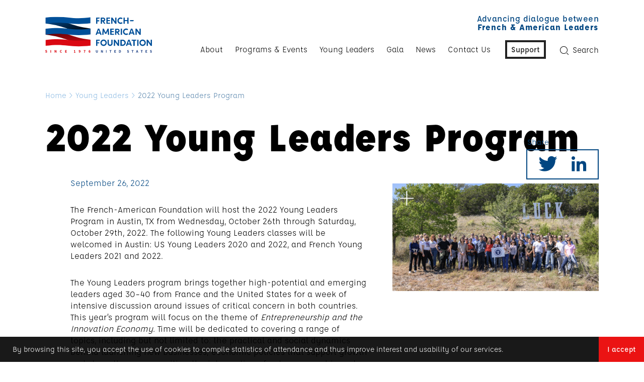

--- FILE ---
content_type: text/html; charset=UTF-8
request_url: https://frenchamerican.org/2022-young-leaders-program/
body_size: 14236
content:
<!doctype html>
<html lang="en-US">
<head>
    <!-- Google Tag Manager -->
    <script>(function(w,d,s,l,i){w[l]=w[l]||[];w[l].push({'gtm.start':
            new Date().getTime(),event:'gtm.js'});var f=d.getElementsByTagName(s)[0],
            j=d.createElement(s),dl=l!='dataLayer'?'&l='+l:'';j.async=true;j.src=
            'https://www.googletagmanager.com/gtm.js?id='+i+dl;f.parentNode.insertBefore(j,f);
        })(window,document,'script','dataLayer','GTM-MJH538D');</script>
    <!-- End Google Tag Manager -->

    <meta charset="UTF-8" />
    <!--[if lt IE 9]><!--><meta http-equiv="X-UA-Compatible" content="IE=edge,chrome=1" /><!--<![endif]-->
    <meta name="viewport" content="width=device-width, initial-scale=1">


        <script type="text/javascript">
        var deviceType = '',
            templateDirectory = 'https://frenchamerican.org/wp-content/themes/faf/',
            cookieDomainApp = 'frenchamerican.org',
            cookiePathApp = '/',
            postId = '14361',
            wpurl = 'https://frenchamerican.org';
    </script>
    <meta name='robots' content='index, follow, max-image-preview:large, max-snippet:-1, max-video-preview:-1' />
	<style>img:is([sizes="auto" i], [sizes^="auto," i]) { contain-intrinsic-size: 3000px 1500px }</style>
	
	<!-- This site is optimized with the Yoast SEO plugin v26.7 - https://yoast.com/wordpress/plugins/seo/ -->
	<title>2022 Young Leaders Program - French-American Foundation</title>
	<link rel="canonical" href="https://frenchamerican.org/2022-young-leaders-program/" />
	<meta property="og:locale" content="en_US" />
	<meta property="og:type" content="article" />
	<meta property="og:title" content="2022 Young Leaders Program - French-American Foundation" />
	<meta property="og:description" content="The French-American Foundation will host the 2022 Young Leaders Program in Austin, TX from Wednesday, October 26th through Saturday, October 29th, 2022. The following Young Leaders classes will be welcomed in Austin: US Young Leaders 2020 and 2022, and French Young Leaders 2021 and 2022. The Young Leaders program brings together high-potential and emerging leaders [&hellip;]" />
	<meta property="og:url" content="https://frenchamerican.org/2022-young-leaders-program/" />
	<meta property="og:site_name" content="French-American Foundation" />
	<meta property="article:publisher" content="https://www.facebook.com/pages/The-French-American-Foundation-United-States/27964602080" />
	<meta property="article:published_time" content="2022-09-26T15:48:32+00:00" />
	<meta property="article:modified_time" content="2023-02-14T21:51:41+00:00" />
	<meta property="og:image" content="https://frenchamerican.org/wp-content/uploads/screen-shot-2022-12-16-at-10.47.25-am-768x509.png" />
	<meta property="og:image:width" content="768" />
	<meta property="og:image:height" content="509" />
	<meta property="og:image:type" content="image/png" />
	<meta name="author" content="Elizabeth McGehee" />
	<meta name="twitter:card" content="summary_large_image" />
	<meta name="twitter:creator" content="@FAF_US" />
	<meta name="twitter:site" content="@FAF_US" />
	<meta name="twitter:label1" content="Written by" />
	<meta name="twitter:data1" content="Elizabeth McGehee" />
	<meta name="twitter:label2" content="Est. reading time" />
	<meta name="twitter:data2" content="2 minutes" />
	<script type="application/ld+json" class="yoast-schema-graph">{"@context":"https://schema.org","@graph":[{"@type":"Article","@id":"https://frenchamerican.org/2022-young-leaders-program/#article","isPartOf":{"@id":"https://frenchamerican.org/2022-young-leaders-program/"},"author":{"name":"Elizabeth McGehee","@id":"https://frenchamerican.org/#/schema/person/8632c7968cde355794e8c528f79dbfd8"},"headline":"2022 Young Leaders Program","datePublished":"2022-09-26T15:48:32+00:00","dateModified":"2023-02-14T21:51:41+00:00","mainEntityOfPage":{"@id":"https://frenchamerican.org/2022-young-leaders-program/"},"wordCount":395,"commentCount":14,"image":{"@id":"https://frenchamerican.org/2022-young-leaders-program/#primaryimage"},"thumbnailUrl":"https://frenchamerican.org/wp-content/uploads/screen-shot-2022-12-16-at-10.47.25-am.png","articleSection":["Young Leaders"],"inLanguage":"en-US","potentialAction":[{"@type":"CommentAction","name":"Comment","target":["https://frenchamerican.org/2022-young-leaders-program/#respond"]}]},{"@type":"WebPage","@id":"https://frenchamerican.org/2022-young-leaders-program/","url":"https://frenchamerican.org/2022-young-leaders-program/","name":"2022 Young Leaders Program - French-American Foundation","isPartOf":{"@id":"https://frenchamerican.org/#website"},"primaryImageOfPage":{"@id":"https://frenchamerican.org/2022-young-leaders-program/#primaryimage"},"image":{"@id":"https://frenchamerican.org/2022-young-leaders-program/#primaryimage"},"thumbnailUrl":"https://frenchamerican.org/wp-content/uploads/screen-shot-2022-12-16-at-10.47.25-am.png","datePublished":"2022-09-26T15:48:32+00:00","dateModified":"2023-02-14T21:51:41+00:00","author":{"@id":"https://frenchamerican.org/#/schema/person/8632c7968cde355794e8c528f79dbfd8"},"breadcrumb":{"@id":"https://frenchamerican.org/2022-young-leaders-program/#breadcrumb"},"inLanguage":"en-US","potentialAction":[{"@type":"ReadAction","target":["https://frenchamerican.org/2022-young-leaders-program/"]}]},{"@type":"ImageObject","inLanguage":"en-US","@id":"https://frenchamerican.org/2022-young-leaders-program/#primaryimage","url":"https://frenchamerican.org/wp-content/uploads/screen-shot-2022-12-16-at-10.47.25-am.png","contentUrl":"https://frenchamerican.org/wp-content/uploads/screen-shot-2022-12-16-at-10.47.25-am.png","width":1862,"height":1234},{"@type":"BreadcrumbList","@id":"https://frenchamerican.org/2022-young-leaders-program/#breadcrumb","itemListElement":[{"@type":"ListItem","position":1,"name":"Home","item":"https://frenchamerican.org/"},{"@type":"ListItem","position":2,"name":"Program news","item":"https://frenchamerican.org/category/program-news/"},{"@type":"ListItem","position":3,"name":"2022 Young Leaders Program"}]},{"@type":"WebSite","@id":"https://frenchamerican.org/#website","url":"https://frenchamerican.org/","name":"French-American Foundation","description":"Advancing dialogue between French &amp; American Leaders","potentialAction":[{"@type":"SearchAction","target":{"@type":"EntryPoint","urlTemplate":"https://frenchamerican.org/?s={search_term_string}"},"query-input":{"@type":"PropertyValueSpecification","valueRequired":true,"valueName":"search_term_string"}}],"inLanguage":"en-US"},{"@type":"Person","@id":"https://frenchamerican.org/#/schema/person/8632c7968cde355794e8c528f79dbfd8","name":"Elizabeth McGehee","image":{"@type":"ImageObject","inLanguage":"en-US","@id":"https://frenchamerican.org/#/schema/person/image/","url":"https://secure.gravatar.com/avatar/162f81ca521516cb3f697d5edb1b24a83dc2397400c95b3f5a96f54a508a9aa8?s=96&d=mm&r=g","contentUrl":"https://secure.gravatar.com/avatar/162f81ca521516cb3f697d5edb1b24a83dc2397400c95b3f5a96f54a508a9aa8?s=96&d=mm&r=g","caption":"Elizabeth McGehee"}}]}</script>
	<!-- / Yoast SEO plugin. -->


<link rel='dns-prefetch' href='//fonts.googleapis.com' />
<link rel="alternate" type="application/rss+xml" title="French-American Foundation &raquo; Feed" href="https://frenchamerican.org/feed/" />
<link rel="alternate" type="application/rss+xml" title="French-American Foundation &raquo; Comments Feed" href="https://frenchamerican.org/comments/feed/" />
<script type="text/javascript">
/* <![CDATA[ */
window._wpemojiSettings = {"baseUrl":"https:\/\/s.w.org\/images\/core\/emoji\/16.0.1\/72x72\/","ext":".png","svgUrl":"https:\/\/s.w.org\/images\/core\/emoji\/16.0.1\/svg\/","svgExt":".svg","source":{"concatemoji":"https:\/\/frenchamerican.org\/wp-includes\/js\/wp-emoji-release.min.js?ver=6.8.3"}};
/*! This file is auto-generated */
!function(s,n){var o,i,e;function c(e){try{var t={supportTests:e,timestamp:(new Date).valueOf()};sessionStorage.setItem(o,JSON.stringify(t))}catch(e){}}function p(e,t,n){e.clearRect(0,0,e.canvas.width,e.canvas.height),e.fillText(t,0,0);var t=new Uint32Array(e.getImageData(0,0,e.canvas.width,e.canvas.height).data),a=(e.clearRect(0,0,e.canvas.width,e.canvas.height),e.fillText(n,0,0),new Uint32Array(e.getImageData(0,0,e.canvas.width,e.canvas.height).data));return t.every(function(e,t){return e===a[t]})}function u(e,t){e.clearRect(0,0,e.canvas.width,e.canvas.height),e.fillText(t,0,0);for(var n=e.getImageData(16,16,1,1),a=0;a<n.data.length;a++)if(0!==n.data[a])return!1;return!0}function f(e,t,n,a){switch(t){case"flag":return n(e,"\ud83c\udff3\ufe0f\u200d\u26a7\ufe0f","\ud83c\udff3\ufe0f\u200b\u26a7\ufe0f")?!1:!n(e,"\ud83c\udde8\ud83c\uddf6","\ud83c\udde8\u200b\ud83c\uddf6")&&!n(e,"\ud83c\udff4\udb40\udc67\udb40\udc62\udb40\udc65\udb40\udc6e\udb40\udc67\udb40\udc7f","\ud83c\udff4\u200b\udb40\udc67\u200b\udb40\udc62\u200b\udb40\udc65\u200b\udb40\udc6e\u200b\udb40\udc67\u200b\udb40\udc7f");case"emoji":return!a(e,"\ud83e\udedf")}return!1}function g(e,t,n,a){var r="undefined"!=typeof WorkerGlobalScope&&self instanceof WorkerGlobalScope?new OffscreenCanvas(300,150):s.createElement("canvas"),o=r.getContext("2d",{willReadFrequently:!0}),i=(o.textBaseline="top",o.font="600 32px Arial",{});return e.forEach(function(e){i[e]=t(o,e,n,a)}),i}function t(e){var t=s.createElement("script");t.src=e,t.defer=!0,s.head.appendChild(t)}"undefined"!=typeof Promise&&(o="wpEmojiSettingsSupports",i=["flag","emoji"],n.supports={everything:!0,everythingExceptFlag:!0},e=new Promise(function(e){s.addEventListener("DOMContentLoaded",e,{once:!0})}),new Promise(function(t){var n=function(){try{var e=JSON.parse(sessionStorage.getItem(o));if("object"==typeof e&&"number"==typeof e.timestamp&&(new Date).valueOf()<e.timestamp+604800&&"object"==typeof e.supportTests)return e.supportTests}catch(e){}return null}();if(!n){if("undefined"!=typeof Worker&&"undefined"!=typeof OffscreenCanvas&&"undefined"!=typeof URL&&URL.createObjectURL&&"undefined"!=typeof Blob)try{var e="postMessage("+g.toString()+"("+[JSON.stringify(i),f.toString(),p.toString(),u.toString()].join(",")+"));",a=new Blob([e],{type:"text/javascript"}),r=new Worker(URL.createObjectURL(a),{name:"wpTestEmojiSupports"});return void(r.onmessage=function(e){c(n=e.data),r.terminate(),t(n)})}catch(e){}c(n=g(i,f,p,u))}t(n)}).then(function(e){for(var t in e)n.supports[t]=e[t],n.supports.everything=n.supports.everything&&n.supports[t],"flag"!==t&&(n.supports.everythingExceptFlag=n.supports.everythingExceptFlag&&n.supports[t]);n.supports.everythingExceptFlag=n.supports.everythingExceptFlag&&!n.supports.flag,n.DOMReady=!1,n.readyCallback=function(){n.DOMReady=!0}}).then(function(){return e}).then(function(){var e;n.supports.everything||(n.readyCallback(),(e=n.source||{}).concatemoji?t(e.concatemoji):e.wpemoji&&e.twemoji&&(t(e.twemoji),t(e.wpemoji)))}))}((window,document),window._wpemojiSettings);
/* ]]> */
</script>
<link rel='stylesheet' id='google-font-css' href='https://fonts.googleapis.com/css?family=Arvo%3A400%2C400italic%2C700&#038;ver=6.8.3' type='text/css' media='all' />
<link rel='stylesheet' id='google-font-2-css' href='https://fonts.googleapis.com/css?family=Open+Sans%3A400%2C400italic%2C700&#038;ver=6.8.3' type='text/css' media='all' />
<link rel='stylesheet' id='theme-main-css' href='https://frenchamerican.org/wp-content/themes/faf/dist/styles.min.css?ver=1700550208' type='text/css' media='all' />
<link rel='stylesheet' id='theme-debug-css' href='https://frenchamerican.org/wp-content/themes/faf/dist/debug.min.css?ver=1700550207' type='text/css' media='all' />
<style id='wp-emoji-styles-inline-css' type='text/css'>

	img.wp-smiley, img.emoji {
		display: inline !important;
		border: none !important;
		box-shadow: none !important;
		height: 1em !important;
		width: 1em !important;
		margin: 0 0.07em !important;
		vertical-align: -0.1em !important;
		background: none !important;
		padding: 0 !important;
	}
</style>
<link rel='stylesheet' id='wp-block-library-css' href='https://frenchamerican.org/wp-includes/css/dist/block-library/style.min.css?ver=6.8.3' type='text/css' media='all' />
<style id='classic-theme-styles-inline-css' type='text/css'>
/*! This file is auto-generated */
.wp-block-button__link{color:#fff;background-color:#32373c;border-radius:9999px;box-shadow:none;text-decoration:none;padding:calc(.667em + 2px) calc(1.333em + 2px);font-size:1.125em}.wp-block-file__button{background:#32373c;color:#fff;text-decoration:none}
</style>
<style id='document-gallery-document-gallery-block-style-inline-css' type='text/css'>
.document-gallery .document-icon{text-align:center}.document-gallery .document-icon img{border:none;margin:0 auto;max-width:100%;width:89px}.document-gallery .document-icon a{font-size:10px;line-height:12px}.document-gallery .document-icon{margin:5px 0 0}.document-gallery .document-icon .title{display:block;text-align:center}.dg-paginate-wrapper .paginate{text-align:center}.document-gallery .document-icon{box-sizing:border-box;display:inline-block;overflow:hidden;vertical-align:top;width:var(--dg-icon-width)}.document-gallery .document-icon-row{padding:0;text-align:left;width:100%}.document-gallery .descriptions.document-icon-row .document-icon{float:left;max-width:115px;padding:0 3px 0 0;width:auto}.document-gallery .descriptions.document-icon-row{margin-bottom:1em;text-align:inherit;vertical-align:middle}.document-gallery .descriptions.document-icon-row img{max-width:100%;width:65px}.document-gallery .descriptions.document-icon-row:after,.document-gallery .descriptions.document-icon-row:before{content:"";display:table}.document-gallery .descriptions.document-icon-row:after{clear:both}.document-gallery .descriptions.document-icon-row{zoom:1}

</style>
<style id='global-styles-inline-css' type='text/css'>
:root{--wp--preset--aspect-ratio--square: 1;--wp--preset--aspect-ratio--4-3: 4/3;--wp--preset--aspect-ratio--3-4: 3/4;--wp--preset--aspect-ratio--3-2: 3/2;--wp--preset--aspect-ratio--2-3: 2/3;--wp--preset--aspect-ratio--16-9: 16/9;--wp--preset--aspect-ratio--9-16: 9/16;--wp--preset--color--black: #000000;--wp--preset--color--cyan-bluish-gray: #abb8c3;--wp--preset--color--white: #ffffff;--wp--preset--color--pale-pink: #f78da7;--wp--preset--color--vivid-red: #cf2e2e;--wp--preset--color--luminous-vivid-orange: #ff6900;--wp--preset--color--luminous-vivid-amber: #fcb900;--wp--preset--color--light-green-cyan: #7bdcb5;--wp--preset--color--vivid-green-cyan: #00d084;--wp--preset--color--pale-cyan-blue: #8ed1fc;--wp--preset--color--vivid-cyan-blue: #0693e3;--wp--preset--color--vivid-purple: #9b51e0;--wp--preset--gradient--vivid-cyan-blue-to-vivid-purple: linear-gradient(135deg,rgba(6,147,227,1) 0%,rgb(155,81,224) 100%);--wp--preset--gradient--light-green-cyan-to-vivid-green-cyan: linear-gradient(135deg,rgb(122,220,180) 0%,rgb(0,208,130) 100%);--wp--preset--gradient--luminous-vivid-amber-to-luminous-vivid-orange: linear-gradient(135deg,rgba(252,185,0,1) 0%,rgba(255,105,0,1) 100%);--wp--preset--gradient--luminous-vivid-orange-to-vivid-red: linear-gradient(135deg,rgba(255,105,0,1) 0%,rgb(207,46,46) 100%);--wp--preset--gradient--very-light-gray-to-cyan-bluish-gray: linear-gradient(135deg,rgb(238,238,238) 0%,rgb(169,184,195) 100%);--wp--preset--gradient--cool-to-warm-spectrum: linear-gradient(135deg,rgb(74,234,220) 0%,rgb(151,120,209) 20%,rgb(207,42,186) 40%,rgb(238,44,130) 60%,rgb(251,105,98) 80%,rgb(254,248,76) 100%);--wp--preset--gradient--blush-light-purple: linear-gradient(135deg,rgb(255,206,236) 0%,rgb(152,150,240) 100%);--wp--preset--gradient--blush-bordeaux: linear-gradient(135deg,rgb(254,205,165) 0%,rgb(254,45,45) 50%,rgb(107,0,62) 100%);--wp--preset--gradient--luminous-dusk: linear-gradient(135deg,rgb(255,203,112) 0%,rgb(199,81,192) 50%,rgb(65,88,208) 100%);--wp--preset--gradient--pale-ocean: linear-gradient(135deg,rgb(255,245,203) 0%,rgb(182,227,212) 50%,rgb(51,167,181) 100%);--wp--preset--gradient--electric-grass: linear-gradient(135deg,rgb(202,248,128) 0%,rgb(113,206,126) 100%);--wp--preset--gradient--midnight: linear-gradient(135deg,rgb(2,3,129) 0%,rgb(40,116,252) 100%);--wp--preset--font-size--small: 13px;--wp--preset--font-size--medium: 20px;--wp--preset--font-size--large: 36px;--wp--preset--font-size--x-large: 42px;--wp--preset--spacing--20: 0.44rem;--wp--preset--spacing--30: 0.67rem;--wp--preset--spacing--40: 1rem;--wp--preset--spacing--50: 1.5rem;--wp--preset--spacing--60: 2.25rem;--wp--preset--spacing--70: 3.38rem;--wp--preset--spacing--80: 5.06rem;--wp--preset--shadow--natural: 6px 6px 9px rgba(0, 0, 0, 0.2);--wp--preset--shadow--deep: 12px 12px 50px rgba(0, 0, 0, 0.4);--wp--preset--shadow--sharp: 6px 6px 0px rgba(0, 0, 0, 0.2);--wp--preset--shadow--outlined: 6px 6px 0px -3px rgba(255, 255, 255, 1), 6px 6px rgba(0, 0, 0, 1);--wp--preset--shadow--crisp: 6px 6px 0px rgba(0, 0, 0, 1);}:where(.is-layout-flex){gap: 0.5em;}:where(.is-layout-grid){gap: 0.5em;}body .is-layout-flex{display: flex;}.is-layout-flex{flex-wrap: wrap;align-items: center;}.is-layout-flex > :is(*, div){margin: 0;}body .is-layout-grid{display: grid;}.is-layout-grid > :is(*, div){margin: 0;}:where(.wp-block-columns.is-layout-flex){gap: 2em;}:where(.wp-block-columns.is-layout-grid){gap: 2em;}:where(.wp-block-post-template.is-layout-flex){gap: 1.25em;}:where(.wp-block-post-template.is-layout-grid){gap: 1.25em;}.has-black-color{color: var(--wp--preset--color--black) !important;}.has-cyan-bluish-gray-color{color: var(--wp--preset--color--cyan-bluish-gray) !important;}.has-white-color{color: var(--wp--preset--color--white) !important;}.has-pale-pink-color{color: var(--wp--preset--color--pale-pink) !important;}.has-vivid-red-color{color: var(--wp--preset--color--vivid-red) !important;}.has-luminous-vivid-orange-color{color: var(--wp--preset--color--luminous-vivid-orange) !important;}.has-luminous-vivid-amber-color{color: var(--wp--preset--color--luminous-vivid-amber) !important;}.has-light-green-cyan-color{color: var(--wp--preset--color--light-green-cyan) !important;}.has-vivid-green-cyan-color{color: var(--wp--preset--color--vivid-green-cyan) !important;}.has-pale-cyan-blue-color{color: var(--wp--preset--color--pale-cyan-blue) !important;}.has-vivid-cyan-blue-color{color: var(--wp--preset--color--vivid-cyan-blue) !important;}.has-vivid-purple-color{color: var(--wp--preset--color--vivid-purple) !important;}.has-black-background-color{background-color: var(--wp--preset--color--black) !important;}.has-cyan-bluish-gray-background-color{background-color: var(--wp--preset--color--cyan-bluish-gray) !important;}.has-white-background-color{background-color: var(--wp--preset--color--white) !important;}.has-pale-pink-background-color{background-color: var(--wp--preset--color--pale-pink) !important;}.has-vivid-red-background-color{background-color: var(--wp--preset--color--vivid-red) !important;}.has-luminous-vivid-orange-background-color{background-color: var(--wp--preset--color--luminous-vivid-orange) !important;}.has-luminous-vivid-amber-background-color{background-color: var(--wp--preset--color--luminous-vivid-amber) !important;}.has-light-green-cyan-background-color{background-color: var(--wp--preset--color--light-green-cyan) !important;}.has-vivid-green-cyan-background-color{background-color: var(--wp--preset--color--vivid-green-cyan) !important;}.has-pale-cyan-blue-background-color{background-color: var(--wp--preset--color--pale-cyan-blue) !important;}.has-vivid-cyan-blue-background-color{background-color: var(--wp--preset--color--vivid-cyan-blue) !important;}.has-vivid-purple-background-color{background-color: var(--wp--preset--color--vivid-purple) !important;}.has-black-border-color{border-color: var(--wp--preset--color--black) !important;}.has-cyan-bluish-gray-border-color{border-color: var(--wp--preset--color--cyan-bluish-gray) !important;}.has-white-border-color{border-color: var(--wp--preset--color--white) !important;}.has-pale-pink-border-color{border-color: var(--wp--preset--color--pale-pink) !important;}.has-vivid-red-border-color{border-color: var(--wp--preset--color--vivid-red) !important;}.has-luminous-vivid-orange-border-color{border-color: var(--wp--preset--color--luminous-vivid-orange) !important;}.has-luminous-vivid-amber-border-color{border-color: var(--wp--preset--color--luminous-vivid-amber) !important;}.has-light-green-cyan-border-color{border-color: var(--wp--preset--color--light-green-cyan) !important;}.has-vivid-green-cyan-border-color{border-color: var(--wp--preset--color--vivid-green-cyan) !important;}.has-pale-cyan-blue-border-color{border-color: var(--wp--preset--color--pale-cyan-blue) !important;}.has-vivid-cyan-blue-border-color{border-color: var(--wp--preset--color--vivid-cyan-blue) !important;}.has-vivid-purple-border-color{border-color: var(--wp--preset--color--vivid-purple) !important;}.has-vivid-cyan-blue-to-vivid-purple-gradient-background{background: var(--wp--preset--gradient--vivid-cyan-blue-to-vivid-purple) !important;}.has-light-green-cyan-to-vivid-green-cyan-gradient-background{background: var(--wp--preset--gradient--light-green-cyan-to-vivid-green-cyan) !important;}.has-luminous-vivid-amber-to-luminous-vivid-orange-gradient-background{background: var(--wp--preset--gradient--luminous-vivid-amber-to-luminous-vivid-orange) !important;}.has-luminous-vivid-orange-to-vivid-red-gradient-background{background: var(--wp--preset--gradient--luminous-vivid-orange-to-vivid-red) !important;}.has-very-light-gray-to-cyan-bluish-gray-gradient-background{background: var(--wp--preset--gradient--very-light-gray-to-cyan-bluish-gray) !important;}.has-cool-to-warm-spectrum-gradient-background{background: var(--wp--preset--gradient--cool-to-warm-spectrum) !important;}.has-blush-light-purple-gradient-background{background: var(--wp--preset--gradient--blush-light-purple) !important;}.has-blush-bordeaux-gradient-background{background: var(--wp--preset--gradient--blush-bordeaux) !important;}.has-luminous-dusk-gradient-background{background: var(--wp--preset--gradient--luminous-dusk) !important;}.has-pale-ocean-gradient-background{background: var(--wp--preset--gradient--pale-ocean) !important;}.has-electric-grass-gradient-background{background: var(--wp--preset--gradient--electric-grass) !important;}.has-midnight-gradient-background{background: var(--wp--preset--gradient--midnight) !important;}.has-small-font-size{font-size: var(--wp--preset--font-size--small) !important;}.has-medium-font-size{font-size: var(--wp--preset--font-size--medium) !important;}.has-large-font-size{font-size: var(--wp--preset--font-size--large) !important;}.has-x-large-font-size{font-size: var(--wp--preset--font-size--x-large) !important;}
:where(.wp-block-post-template.is-layout-flex){gap: 1.25em;}:where(.wp-block-post-template.is-layout-grid){gap: 1.25em;}
:where(.wp-block-columns.is-layout-flex){gap: 2em;}:where(.wp-block-columns.is-layout-grid){gap: 2em;}
:root :where(.wp-block-pullquote){font-size: 1.5em;line-height: 1.6;}
</style>
<link rel='stylesheet' id='contact-form-7-css' href='https://frenchamerican.org/wp-content/plugins/contact-form-7/includes/css/styles.css?ver=6.1.4' type='text/css' media='all' />
<link rel='stylesheet' id='ctf_styles-css' href='https://frenchamerican.org/wp-content/plugins/custom-twitter-feeds/css/ctf-styles.min.css?ver=2.3.1' type='text/css' media='all' />
<link rel='stylesheet' id='document-gallery-css' href='https://frenchamerican.org/wp-content/plugins/document-gallery/src/assets/css/style.min.css?ver=5.1.0' type='text/css' media='all' />
<link rel='stylesheet' id='wp-pagenavi-css' href='https://frenchamerican.org/wp-content/plugins/wp-pagenavi/pagenavi-css.css?ver=2.70' type='text/css' media='all' />
		<script type="text/javascript">
			ajaxurl = typeof(ajaxurl) !== 'string' ? 'https://frenchamerican.org/wp-admin/admin-ajax.php' : ajaxurl;
		</script>
		<link rel="https://api.w.org/" href="https://frenchamerican.org/wp-json/" /><link rel="alternate" title="JSON" type="application/json" href="https://frenchamerican.org/wp-json/wp/v2/posts/14361" /><link rel='shortlink' href='https://frenchamerican.org/?p=14361' />
<link rel="alternate" title="oEmbed (JSON)" type="application/json+oembed" href="https://frenchamerican.org/wp-json/oembed/1.0/embed?url=https%3A%2F%2Ffrenchamerican.org%2F2022-young-leaders-program%2F" />
<link rel="alternate" title="oEmbed (XML)" type="text/xml+oembed" href="https://frenchamerican.org/wp-json/oembed/1.0/embed?url=https%3A%2F%2Ffrenchamerican.org%2F2022-young-leaders-program%2F&#038;format=xml" />
<!-- start Simple Custom CSS and JS -->
<!-- Google tag (gtag.js) -->
<script async src="https://www.googletagmanager.com/gtag/js?id=G-WTZWNB17CM"></script>
<script>
  window.dataLayer = window.dataLayer || [];
  function gtag(){dataLayer.push(arguments);}
  gtag('js', new Date());

  gtag('config', 'G-WTZWNB17CM');
</script><!-- end Simple Custom CSS and JS -->
<!-- start Simple Custom CSS and JS -->
<style type="text/css">
/* Global */
body::after{
	
/* 	Removes the strange screen width debug style. */
	content: none;
}

/* Responsive styles */
@media screen and (max-width: 768px){
	
	
}


/* Tables */
.text-from-editor table td,
.text-from-editor table th{
	
	padding: 10px;
/* 	border: 1px solid #f2f2f2; */
	min-width: 250px;
}

.text-from-editor table th{
	
	font-weight: 700;
    font-size: 20px;
	text-align: left;
	color: #070707;
	background-color: #f2f2f2;
}

/* Global */
.main-title, .title-wrapper h1{
	
	font-size: 82px;
	max-width: 100%;
}

@media (max-width: 768px){
	
	.main-title, .title-wrapper h1{
	
		font-size: 3.5rem;
		max-width: 100%;
	}
}

/* Support Page */
.img-wrapper{
	
	display: -webkit-box;
	
	display: -ms-flexbox;
	
	display: flex;
	-webkit-box-orient: horizontal;
	-webkit-box-direction: normal;
	    -ms-flex-direction: row;
	        flex-direction: row;
	-webkit-box-align: center;
	    -ms-flex-align: center;
	        align-items: center;
	-ms-flex-wrap: wrap;
	    flex-wrap: wrap;
	-webkit-box-pack: space-evenly;
	    -ms-flex-pack: space-evenly;
	        justify-content: space-evenly;
	background-color: #f2f2f2;
	padding: 20px;
	margin-top: 10px;
	margin-bottom: 30px;
	
	max-width: 850px;
}

.img-wrapper p{
	
	display: -webkit-box;
	display: -ms-flexbox;
	
	display: flex;
	-webkit-box-orient: horizontal;
	-webkit-box-direction: normal;
	    -ms-flex-direction: row;
	        flex-direction: row;
	-webkit-box-align: center;
	    -ms-flex-align: center;
	        align-items: center;
	-ms-flex-wrap: wrap;
	    flex-wrap: wrap;
	-webkit-box-pack: space-evenly;
	    -ms-flex-pack: space-evenly;
	        justify-content: space-evenly;
	text-align: center;
}

.img-wrapper img{
	
	max-width: 150px;
	margin-right: 20px;
	margin-top: 10px;
	margin-bottom: 10px;
}

@media screen and (min-width: 1600px){
	
	.main-title{
	
		font-size: 64px;
	}
	
	.scrolling .footer-section.footer-supporters>.container{
		
		min-height: auto;
	}
}

/* Young Leaders */

.model-page-yl-this-year .link-lists .link-lists-item .link-lists-item-pic,
.template-yl-year .link-lists .link-lists-item .link-lists-item-pic{
	
	background-size: cover;
	background-position: center;
	max-width: 150px;
	max-height: 150px;
	
	border-radius: 75px;
}

.link-lists .link-lists-item .profile{
	
	
}

.link-lists .link-lists-item::before{
	
	content: none;
}

.link-lists .link-lists-item .link-lists-item-text{
	
/* 	text-align: center; */
}

.link-lists .link-lists-item .link-lists-item-text p{
	
/* 	display: inline-block; */
}

.link-lists .link-lists-item .link-lists-item-text p.subtitle,
.link-lists .link-lists-item .link-lists-item-text p.other-text{
	
	font-size: 20px;
	font-family: 'affogato-regular';
}

.link-lists .link-lists-item .link-lists-item-text p.title{
	
	font-size: 28px;
}

.link-lists .link-lists-item .link-lists-item-text p.other-text{
	
	font-weight: 500;
}

.link-lists .link-lists-item .link-lists-item-text p.other-text{
	
	
}

body.model-page-events article .row .text{
	
	padding-left: 0px;
}

body.model-page-events article .text .row .post-subtitle{
	
	margin-bottom: 20px;
}

.link-lists .link-lists-item .link-lists-item-text .social-links a{
	
	display: inline-block;
	margin-right: 5px;
}

/* Navigation */
.nav-main > ul > li.menu-donate a,
.nav-main > ul > li.menu-donate.current-menu-item > a{
	
	border: 4px solid #222222!important;
	color: #222222 !important;
	background-color: #FFFFFF !important;
}

.nav-main > ul > li.menu-donate a:hover{
	
	color: #fff!important;
    background-color: #eb1313!important;
	border: 4px solid #eb1313!important;
}

/* Homepage */
body.home header .baseline{
	
	display: none;
}

/* Homepage hero */
#home-section-1{
	
	overflow: hidden;	
}

#home-section-linkedin .linkedin-wrap{
	
	background-color: #f2f2f2;
	padding: 50px;
	border-radius: 5px;
	
	display: -webkit-box;
	
	display: -ms-flexbox;
	
	display: flex;
	-webkit-box-orient: horizontal;
	-webkit-box-direction: normal;
	    -ms-flex-direction: row;
	        flex-direction: row;
	-webkit-box-align: center;
	    -ms-flex-align: center;
	        align-items: center;
	-webkit-box-pack: justify;
	    -ms-flex-pack: justify;
	        justify-content: space-between;
}

#home-section-linkedin .linkedin-wrap a.button{
	
	-webkit-box-sizing: border-box;
	
	        box-sizing: border-box;
    display: inline-block;
    padding: 0px 30px;
    height: 40px;
    line-height: 40px;
    background: #014681;
    border-radius: 3px;
    color: #ffffff;
    font-size: 16px;	
}



#home-section-linkedin .linkedin-wrap > .left{
	
	margin-right: 50px;
	max-width: 55%;
	
}

@media screen and (max-width: 768px){
	
	#home-section-linkedin .linkedin-wrap{
		
		display: block;
	}
	
	#home-section-linkedin .linkedin-wrap .left{
		
		margin-bottom: 20px;
		max-width: 100%;
	}
}

#home-section-1 #hero{
	
/* 	background: linear-gradient(0deg, rgba(0, 80, 153, 0.6), rgba(0, 80, 153, 0.6)), url('/wp-content/uploads/french-american-20191016-004-f-1-scaled.jpg'); */
	background-size: cover;
	background-position: center;
	text-align: center;
	border-radius: 3px;
	
	display: -webkit-box;
	
	display: -ms-flexbox;
	
	display: flex;
	-webkit-box-align: center;
	    -ms-flex-align: center;
	        align-items: center;
	-webkit-box-pack: center;
	    -ms-flex-pack: center;
	        justify-content: center;
	
	height: 600px;
}

#home-section-1 #hero video{
	
	position: absolute;
	z-index: -1;
	width: calc(100% - 40px);
}

#home-section-1 #hero h1{
	
	font-family: 'affogato-medium';
	font-size: 72px;
	line-height: 72px;
	
	font-weight: 500;
	margin-bottom: 30px;
}

#home-section-1 #hero h1, 
#home-section-1 #hero p{
	
	color: #FFFFFF;
	max-width: 750px;
}

#home-section-1 #hero p{
	
	margin-bottom: 40px;
}

#home-section-1 #hero a{
	
	-webkit-box-sizing: border-box;
	
	        box-sizing: border-box;
	display: inline-block;

	padding: 0px 30px;

	height: 40px;
	line-height: 40px;

	background: #EB1313;
	border-radius: 3px;
	
	color: #ffffff;
	
	font-size: 16px;
}

#home-section-1 #notification{
	
	background-color: #F8F8F8;
	display: -webkit-box;
	display: -ms-flexbox;
	display: flex;
	-webkit-box-align: center;
	    -ms-flex-align: center;
	        align-items: center;
	-webkit-box-pack: justify;
	    -ms-flex-pack: justify;
	        justify-content: space-between;
	
	padding: 30px;
	margin-bottom: 20px;
	
	border-left: 5px solid #155EA1;
}


#home-section-1 #notification .left{
	
	max-width: 700px;
}

#home-section-1 #notification .right{
	
	min-width: 150px;
	text-align: right;
}

#home-section-1 #notification .right a.button{
	
	display: inline-block;
}


#home-section-1 #notification p,
#home-section-1 #notification a.button{
	
	font-size: 16px;
}

#home-section-1 #notification p.headline{
	
	font-size: 20px;
	font-weight: 700;
	margin-bottom: 15px;
}

#home-section-1 #notification a.button{
	
	background: rgba(21, 94, 161, 0.2);
	border-radius: 3px;
	font-size: 16px;
	padding: 10px 20px;
}

#home-section-1 #notification p.heading{
	
	
}

@media screen and (max-width: 768px){
	
	#home-section-1 #hero{
		
		height: auto;
		padding: 40px;
	}
	
	#home-section-1 #hero h1{
		
		font-size: 4rem;
		line-height: 1;
	}
}

@media screen and (max-width: 768px){
	
	#home-section-1 #notification{
		
		display: block;
	}
	
	#home-section-1 #notification .left{
		
		margin-bottom: 20px;
	}
	
	#home-section-1 #notification .right{
		
		text-align: left;
	}
}

@media screen and (max-width: 350px){
	
	#home-section-1 #notification a.button{
		
		display: block;
		width: 100%;
		text-align: center;
	}
}

#home-section-2,
#home-section-3{
	
	padding-top: 50px;
	padding-bottom: 0px;
}

@media screen and (max-width: 768px){
	
	#home-section-3{
		
		padding-top: 0px;
	}
}

/* New simple sidebar styles */
@media (min-width: 1200px){
	
	.model-page-sidebar .content .text {
		width: calc(60% - 20px);
		padding-left: 95px;
	}
	
	.model-page-sidebar .content .text {
		float: left;
		padding-left: 50px;
		width: calc(60% - 20px);
	}
	
	.model-page-sidebar .content aside{
		
		padding: 50px;
	}
}

@media (max-width: 768px){
	
	.model-page-sidebar .content .text {
		width: 100%;
		padding-left: 0px;
	}
}


/* Footer */

@media (max-width: 768px){
	
	.footer-section.footer-links .newsletter-signup {
		max-width: 100%;
	}
	
	.footer-section.footer-links .newsletter-signup input {
		max-width: 100%;
		width: 100%;
	}
}

.footer-section.footer-links .newsletter-signup{
	
	background-color: #ffffff;
	padding: 40px;
	
	display: inline-block;
	text-align: left;
	
	margin-bottom: 30px;
}

.footer-section.footer-links .newsletter-signup .ns-title{
	
	font-size: 32px;
}

.footer-section.footer-links .link-other-site{
	
	margin-bottom: 10px;
}

.footer-section.footer-support{
	
	background-color: #014681;
}

.footer-section.footer-support .container{
	
	background: none;
}

.footer-section.footer-support .row{
	
	display: -webkit-box;
	
	display: -ms-flexbox;
	
	display: flex;
	-webkit-box-orient: horizontal;
	-webkit-box-direction: normal;
	    -ms-flex-direction: row;
	        flex-direction: row;
    -webkit-box-align: center;
        -ms-flex-align: center;
            align-items: center;
    -webkit-box-pack: justify;
        -ms-flex-pack: justify;
            justify-content: space-between;
}

.footer-section.footer-support .row > div{
	
	max-width: 50%;
}

.footer-section.footer-support .row .text-wrapper{
	
/* 	max-width: 500px; */
}

@media screen and (max-width: 768px){
	
	.footer-section.footer-support .row{
		
		display: block;
	}
	
	.footer-section.footer-support .row > div{
		
		max-width: 100%;
	}
	
	.footer-section.footer-support .row .text-wrapper{
		
		margin-bottom: 20px;
	}
	
}

.footer-section.footer-links{
	
	background-color: #f2f2f2;
}</style>
<!-- end Simple Custom CSS and JS -->
<style>.post-thumbnail img[src$='.svg'] { width: 100%; height: auto; }</style>
    <!-- FAVICONS begin -->
    <link rel="shortcut icon" href="https://frenchamerican.org/wp-content/themes/faf/images/favicons/favicon.ico" type="image/x-icon" />
    <link rel="apple-touch-icon" sizes="57x57" href="https://frenchamerican.org/wp-content/themes/faf/images/favicons/apple-touch-icon-57x57.png">
    <link rel="apple-touch-icon" sizes="60x60" href="https://frenchamerican.org/wp-content/themes/faf/images/favicons/apple-touch-icon-60x60.png">
    <link rel="apple-touch-icon" sizes="72x72" href="https://frenchamerican.org/wp-content/themes/faf/images/favicons/apple-touch-icon-72x72.png">
    <link rel="apple-touch-icon" sizes="76x76" href="https://frenchamerican.org/wp-content/themes/faf/images/favicons/apple-touch-icon-76x76.png">
    <link rel="apple-touch-icon" sizes="114x114" href="https://frenchamerican.org/wp-content/themes/faf/images/favicons/apple-touch-icon-114x114.png">
    <link rel="apple-touch-icon" sizes="120x120" href="https://frenchamerican.org/wp-content/themes/faf/images/favicons/apple-touch-icon-120x120.png">
    <link rel="apple-touch-icon" sizes="144x144" href="https://frenchamerican.org/wp-content/themes/faf/images/favicons/apple-touch-icon-144x144.png">
    <link rel="apple-touch-icon" sizes="152x152" href="https://frenchamerican.org/wp-content/themes/faf/images/favicons/apple-touch-icon-152x152.png">
    <link rel="apple-touch-icon" sizes="180x180" href="https://frenchamerican.org/wp-content/themes/faf/images/favicons/apple-touch-icon-180x180.png">
    <link rel="icon" type="image/png" href="https://frenchamerican.org/wp-content/themes/faf/images/favicons/favicon-16x16.png" sizes="16x16">
    <link rel="icon" type="image/png" href="https://frenchamerican.org/wp-content/themes/faf/images/favicons/favicon-32x32.png" sizes="32x32">
    <link rel="icon" type="image/png" href="https://frenchamerican.org/wp-content/themes/faf/images/favicons/favicon-96x96.png" sizes="96x96">
    <link rel="icon" type="image/png" href="https://frenchamerican.org/wp-content/themes/faf/images/favicons/android-chrome-192x192.png" sizes="192x192">
    <meta name="msapplication-square70x70logo" content="https://frenchamerican.org/wp-content/themes/faf/images/favicons/smalltile.png" />
    <meta name="msapplication-square150x150logo" content="https://frenchamerican.org/wp-content/themes/faf/images/favicons/mediumtile.png" />
    <meta name="msapplication-wide310x150logo" content="https://frenchamerican.org/wp-content/themes/faf/images/favicons/widetile.png" />
    <meta name="msapplication-square310x310logo" content="https://frenchamerican.org/wp-content/themes/faf/images/favicons/largetile.png" />
    <link rel="manifest" href="https://frenchamerican.org/wp-content/themes/faf/manifest.json">
    <meta name="msapplication-TileColor" content="#014681">
    <meta name="theme-color" content="#014681">
    <meta name="msapplication-navbutton-color" content="#014681">
    <meta name="apple-mobile-web-app-status-bar-style" content="#014681">
    <meta name="apple-mobile-web-app-capable" content="yes">
    <meta name="apple-mobile-web-app-title" content="French-American Foundation">
    <meta name="application-name" content="French-American Foundation">
    <!-- FAVICONS end -->

    <script type="application/ld+json">
    {
        "@context": "http://schema.org",
        "@type": "WebSite",
        "name": "French-American Foundation",
        "alternateName": "Advancing dialogue between French &amp; American Leaders",
        "url": "https://frenchamerican.org"
    }
    </script>

    <script>document.documentElement.className = "js-enabled";</script>
</head>
<body class="single">
<!-- Google Tag Manager (noscript) -->
<noscript><iframe src="https://www.googletagmanager.com/ns.html?id=GTM-MJH538D" height="0" width="0" style="display:none;visibility:hidden"></iframe></noscript>
<!-- End Google Tag Manager (noscript) -->
<div class="global">
    <header class="header compensate-for-scrollbar">
        <div class="header-inner container">
            <div class="row">
                <div class="logo logo-main">
                                        <a href="https://frenchamerican.org" title="Back to homepage" rel="home">
                                                <img src="https://frenchamerican.org/wp-content/themes/faf/images/logos/logo.svg" alt="Logo French-American Foundation" />
                                            </a>
                                </div>
                <div class="baseline">
                    Advancing dialogue between                    <span>French & American Leaders</span>
                </div>
                <div class="nav-and-search">
                    <div class="navbar-header">
                        <span class="hamburger">
                            <span class="hamburger-text">MENU</span>
                            <span class="hamburger-box">
                                <span class="hamburger-inner"></span>
                            </span>
                        </span>
                        <nav class="nav nav-main">
                            <ul class="nav navbar-nav"><li id="menu-item-120" class="menu-item menu-item-type-post_type menu-item-object-page menu-item-has-children menu-item-120"><a href="https://frenchamerican.org/about/" data-description="Founded in 1976, The French-American Foundation works to enrich the transatlantic relationship.">About</a>
<ul class="sub-menu">
	<li id="menu-item-332" class="menu-item menu-item-type-post_type menu-item-object-page menu-item-332"><a href="https://frenchamerican.org/about/mission/" data-description="">Mission &#038; Work</a></li>
	<li id="menu-item-121" class="menu-item menu-item-type-post_type menu-item-object-page menu-item-121"><a href="https://frenchamerican.org/about/governance/" data-description="">Board of Directors</a></li>
	<li id="menu-item-123" class="menu-item menu-item-type-post_type menu-item-object-page menu-item-123"><a href="https://frenchamerican.org/about/team/" data-description="">Team</a></li>
</ul>
</li>
<li id="menu-item-124" class="menu-item menu-item-type-post_type menu-item-object-page menu-item-has-children menu-item-124"><a href="https://frenchamerican.org/initiatives/" data-description="The French-American Foundation organizes initiatives with the goal of promoting a dynamic transatlantic partnership.">Programs &#038; Events</a>
<ul class="sub-menu">
	<li id="menu-item-125" class="menu-item menu-item-type-post_type menu-item-object-page menu-item-has-children menu-item-125"><a href="https://frenchamerican.org/initiatives/cyber-security/" data-description="">Cyber Security</a>
	<ul class="sub-menu">
		<li id="menu-item-520" class="menu-item menu-item-type-taxonomy menu-item-object-event-category menu-item-520"><a href="https://frenchamerican.org/events/category/cyber-security/" data-description="This is the description of my event category. This is the description of my event category. This is the description of my event category. This is the description of my event category. This is the description of my event category.">Events</a></li>
	</ul>
</li>
	<li id="menu-item-521" class="menu-item menu-item-type-taxonomy menu-item-object-event-category menu-item-521"><a href="https://frenchamerican.org/events/category/media-practices/" data-description="This is the description of my event category. This is the description of my event category. This is the description of my event category. This is the description of my event category. This is the description of my event category.">Media Practices</a></li>
	<li id="menu-item-151" class="menu-item menu-item-type-post_type menu-item-object-page menu-item-has-children menu-item-151"><a href="https://frenchamerican.org/initiatives/policy-breakfasts/" data-description="">Policy Breakfasts</a>
	<ul class="sub-menu">
		<li id="menu-item-522" class="menu-item menu-item-type-taxonomy menu-item-object-event-category menu-item-522"><a href="https://frenchamerican.org/events/category/policy-breakfasts/" data-description="This is the description of my event category. This is the description of my event category. This is the description of my event category. This is the description of my event category. This is the description of my event category.">Events</a></li>
	</ul>
</li>
	<li id="menu-item-127" class="menu-item menu-item-type-post_type menu-item-object-page menu-item-has-children menu-item-127"><a href="https://frenchamerican.org/initiatives/transatlantic-forum/" data-description="">Transatlantic Forum</a>
	<ul class="sub-menu">
		<li id="menu-item-333" class="menu-item menu-item-type-post_type menu-item-object-page menu-item-333"><a href="https://frenchamerican.org/initiatives/transatlantic-forum/membership-and-application/" data-description="">Membership and Application</a></li>
		<li id="menu-item-523" class="menu-item menu-item-type-taxonomy menu-item-object-event-category menu-item-523"><a href="https://frenchamerican.org/events/category/transatlantic-forum/" data-description="This is the description of my event category. This is the description of my event category. This is the description of my event category. This is the description of my event category. This is the description of my event category.">Events</a></li>
	</ul>
</li>
	<li id="menu-item-132" class="menu-item menu-item-type-post_type menu-item-object-page menu-item-has-children menu-item-132"><a href="https://frenchamerican.org/initiatives/translation-prize/" data-description="">Translation Prize</a>
	<ul class="sub-menu">
		<li id="menu-item-15658" class="menu-item menu-item-type-post_type menu-item-object-page menu-item-15658"><a href="https://frenchamerican.org/initiatives/translation-prize/apply/" data-description="">Apply</a></li>
		<li id="menu-item-335" class="menu-item menu-item-type-post_type menu-item-object-page menu-item-335"><a href="https://frenchamerican.org/initiatives/translation-prize/official-rules/" data-description="">Terms &#038; Eligibility</a></li>
		<li id="menu-item-336" class="menu-item menu-item-type-post_type menu-item-object-page menu-item-336"><a href="https://frenchamerican.org/initiatives/translation-prize/our-jury/" data-description="">Our Jury</a></li>
		<li id="menu-item-492" class="menu-item menu-item-type-post_type menu-item-object-page menu-item-492"><a href="https://frenchamerican.org/initiatives/translation-prize/past-winners/" data-description="">Past Winners</a></li>
		<li id="menu-item-524" class="menu-item menu-item-type-taxonomy menu-item-object-event-category menu-item-524"><a href="https://frenchamerican.org/events/category/translation-prize/" data-description="This is the description of my event category. This is the description of my event category. This is the description of my event category. This is the description of my event category. This is the description of my event category.">Events</a></li>
	</ul>
</li>
	<li id="menu-item-480" class="menu-item menu-item-type-post_type menu-item-object-page menu-item-480"><a href="https://frenchamerican.org/events/" data-description="">All Events</a></li>
</ul>
</li>
<li id="menu-item-133" class="menu-item menu-item-type-post_type menu-item-object-page menu-item-has-children menu-item-133"><a href="https://frenchamerican.org/young-leaders/" data-description="The Foundation’s flagship Young Leaders program was established in 1981 and has built an enduring network of leaders on both sides of the Atlantic.">Young Leaders</a>
<ul class="sub-menu">
	<li id="menu-item-136" class="menu-item menu-item-type-post_type menu-item-object-page menu-item-136"><a href="https://frenchamerican.org/young-leaders/the-program/" data-description="">About the Program</a></li>
	<li id="menu-item-386" class="menu-item menu-item-type-post_type menu-item-object-page menu-item-386"><a href="https://frenchamerican.org/young-leaders/this-year-young-leaders/" data-description="">This Year’s Young Leaders</a></li>
	<li id="menu-item-135" class="menu-item menu-item-type-post_type menu-item-object-page menu-item-135"><a href="https://frenchamerican.org/young-leaders/all-classes/" data-description="">All Classes</a></li>
	<li id="menu-item-15696" class="menu-item menu-item-type-taxonomy menu-item-object-event-category menu-item-15696"><a href="https://frenchamerican.org/events/category/young-leaders/" data-description="">Events</a></li>
</ul>
</li>
<li id="menu-item-311" class="menu-item menu-item-type-post_type menu-item-object-page menu-item-311"><a href="https://frenchamerican.org/events/gala/" data-description="">Gala</a></li>
<li id="menu-item-138" class="menu-item menu-item-type-post_type menu-item-object-page menu-item-138"><a href="https://frenchamerican.org/news/" data-description="This is the description of News list page content.">News</a></li>
<li id="menu-item-14492" class="menu-item menu-item-type-post_type menu-item-object-page menu-item-14492"><a href="https://frenchamerican.org/contact/" data-description="">Contact Us</a></li>
<li id="menu-item-144" class="menu-donate menu-item menu-item-type-post_type menu-item-object-page menu-item-144"><a href="https://frenchamerican.org/donate/" data-description="">Support</a></li>
<div class="border-hover-menu"></div></ul>                        </nav>
                    </div>
                    <div class="search search-form">
    <form class="form-search" method="get" action="https://frenchamerican.org/">
        <label class="iicon iicon-loupe" id="search-label" for="search-input-696c793c2727c"><span>Search</span></label>
        <input id="search-input-696c793c2727c" class="form-text" type="search" placeholder="Keywords" name="s" id="search-input-696c793c2727c"  />
        <button name="search-submit" type="submit" class="form-submit"><span class="iicon iicon-loupe"></span></button>
        <span class="iicon iicon-close"></span>
    </form>
</div>                </div>
            </div>
        </div>
    </header>

    <div class="main-inner">
        <main id="content" class="content">
            <div class="content-inner container">
                <article>
                    <header class="title-wrapper row">
                        <div class="title-inner">
                            <div class="nav nav-breadcrumb elt-to-animate"><span xmlns:v="http://rdf.data-vocabulary.org/#"><span typeof="v:Breadcrumb"><a href="https://frenchamerican.org/" rel="v:url" property="v:title">Home</a> &gt; <span rel="v:child" typeof="v:Breadcrumb"><a href="https://frenchamerican.org/category/young-leaders/" rel="v:url" property="v:title">Young Leaders</a> &gt; <strong class="breadcrumb_last">2022 Young Leaders Program</strong></span></span></span></div>

                            <!-- SPECIFIC EVENTS -->
                                                            <h1 class="main-title elt-to-animate">2022 Young Leaders Program</h1>
                                                    </div>
                    </header>

                    <div class="row content-to-animate elt-to-animate">
                        <div class="text">
    <div class="row">
        <!-- SPECIFIC NEWS -->
        <p class="date">September 26, 2022</p>
        <!-- SPECIFIC EVENT -->
        

        
        <!-- CONTENT -->
        <div class="text-from-editor"><p>The French-American Foundation will host the 2022 Young Leaders Program in Austin, TX from Wednesday, October 26th through Saturday, October 29th, 2022. The following Young Leaders classes will be welcomed in Austin: US Young Leaders 2020 and 2022, and French Young Leaders 2021 and 2022.</p>
<p>The Young Leaders program brings together high-potential and emerging leaders aged 30–40 from France and the United States for a week of intensive discussion around issues of critical concern in both countries. This year’s program will focus on the theme of<em> Entrepreneurship and the Innovation Economy. </em>Time will be dedicated to covering a range of topics, including but not limited to: the practical and social dynamics behind launching new businesses; economic policies that support growth and strengthen communities; the intersection of entrepreneurship and sustainability; how leadership is evolving amid global challenges, namely the Russia-Ukraine war and its impact on human rights and energy policy and security. The goal, as always, is for participants to leave informed and engaged, and to generate though-provoking conversations among Young Leaders themselves.</p>
<h4>About the Young Leaders Program</h4>
<p>Now in its 41st year, the Young Leaders program is a joint effort with our sister organization, the French-American Foundation–France. The Young Leaders program convenes a vibrant and highly selective group of French and American professionals who are between 30 to 40 years old and hail from a wide array of sectors, whose common link is their demonstrated leadership and their passion for forging bonds in a globalized world. Young Leaders discuss issues of common concern, reflect on questions of leadership, and get to know one another, all in the name of fostering global understanding.</p>
<p>Participants attend two 5-day meetings over the course of two years, one year in France and one year in the United States. Each year, a group of 40 to 45 Young Leaders, evenly divided between French and American participants, convenes to engage with experts and share ideas that affect leaders in all sectors – whether in the private sector, politics, or arts and culture – and develop mutual understanding between the two countries. After two years as Young Leaders, participants join an <a href="https://frenchamerican.org/young-leaders/all-classes/">active community of alumni</a> who attend and organize events, use the network to develop professionally, and maintain ties across the Atlantic. In other words, we develop a corps of citizen diplomats who cut through official channels to exchange ideas and create lasting, global ties.</p>
<p><a href="https://frenchamerican.org/young-leaders/the-program/">Learn more about the program.</a></p>
</div>

        <!-- CTA -->
            </div>
</div>                        <aside class="sidebar sidebar-margin-top sidebar-to-animate elt-to-animate">
    <!-- SOCIAL SHARE -->
        <div class="widget widget-social-share">
        <div class="social social-share">
    <span class="share-title">Share</span>
    <ul>
                    <li class="social-item social-twitter">
                <a href="http://twitter.com/share?url=https://frenchamerican.org/2022-young-leaders-program/" title="Share on Twitter" target="_blank">
                    <i class="iicon iicon-twitter"></i>
                </a>
            </li>
                    <li class="social-item social-linkedin">
                <a href="https://www.linkedin.com/shareArticle?mini=true&amp;url=https://frenchamerican.org/2022-young-leaders-program/" title="Share on LinkedIn" target="_blank">
                    <i class="iicon iicon-linkedin"></i>
                </a>
            </li>
            </ul>
</div>    </div>

    <!-- FEATURED IMAGE -->
        <div class="widget widget-main-picture">
        <a href="https://frenchamerican.org/wp-content/uploads/screen-shot-2022-12-16-at-10.47.25-am-1509x1000.png" title="" class="fancybox-img"
           data-fancybox="gallery" data-caption="">
            <img src="https://frenchamerican.org/wp-content/uploads/screen-shot-2022-12-16-at-10.47.25-am-700x365.png" alt="" />
        </a>
    </div>

    <!-- SECONDARY IMAGES -->
    
    <!-- YOUTUBE VIDEO -->
    
    <!-- INTERNAL LINKS -->
    
    <!-- NEWS LIST CONTACT INFO -->
    </aside>
                    </div>

                    <!-- GALLERY PHOTOS -->

                </article>
            </div>
        </main>
    </div>

            <footer class="footer">
                                <!-- <div class="footer-section footer-supporters">
    <div class="container">
        <div class="row bottom-section-to-animate elt-to-animate">
            <h2 class="main-title">Our supporters</h2>
            <p class="text">The French-American Foundation is supported by the generosity of individuals, corporations, and foundations committed to strengthening the French-American relationship.</p>

        </div>
    </div>
</div>
 -->
                <div class="footer-section footer-links">
    <div class="container">
        <div class="row">

            <div class="newsletter-signup">

                <p class="ns-title">Join our mailing list</p>

                
<div class="wpcf7 no-js" id="wpcf7-f15348-p14361-o1" lang="en-US" dir="ltr" data-wpcf7-id="15348">
<div class="screen-reader-response"><p role="status" aria-live="polite" aria-atomic="true"></p> <ul></ul></div>
<form action="/2022-young-leaders-program/#wpcf7-f15348-p14361-o1" method="post" class="wpcf7-form init" aria-label="Contact form" novalidate="novalidate" data-status="init">
<fieldset class="hidden-fields-container"><input type="hidden" name="_wpcf7" value="15348" /><input type="hidden" name="_wpcf7_version" value="6.1.4" /><input type="hidden" name="_wpcf7_locale" value="en_US" /><input type="hidden" name="_wpcf7_unit_tag" value="wpcf7-f15348-p14361-o1" /><input type="hidden" name="_wpcf7_container_post" value="14361" /><input type="hidden" name="_wpcf7_posted_data_hash" value="" />
</fieldset>
<p><label> Your name<br />
<span class="wpcf7-form-control-wrap" data-name="your-name"><input size="40" maxlength="400" class="wpcf7-form-control wpcf7-text wpcf7-validates-as-required" autocomplete="name" aria-required="true" aria-invalid="false" value="" type="text" name="your-name" /></span> </label>
</p>
<p><label> Your email<br />
<span class="wpcf7-form-control-wrap" data-name="your-email"><input size="40" maxlength="400" class="wpcf7-form-control wpcf7-email wpcf7-validates-as-required wpcf7-text wpcf7-validates-as-email" autocomplete="email" aria-required="true" aria-invalid="false" value="" type="email" name="your-email" /></span> </label>
</p>
<p><input class="wpcf7-form-control wpcf7-submit has-spinner" type="submit" value="Sign Up" />
</p><div class="wpcf7-response-output" aria-hidden="true"></div>
</form>
</div>
            
            </div>

            <p class="address">French-American Foundation<br />28 West 44th Street, Suite 912<br />New York, NY 10036</p>
            <p class="link-other-site">
                <a href="http://french-american.org/" title="Visit our sister organization - New window" target="_blank">
                    Visit our sister organization                    <br /><span class="name">French-American Foundation France</span>
                    <!-- <br /><span class="flag"><img src="https://frenchamerican.org/wp-content/themes/faf/images/icons/french-flag.svg" /> -->
                </a>

            </p>
            
            <p class="link-policy"><a href="https://frenchamerican.org/privacy-policy/" title="Privacy Policy">Privacy Policy</a></p>
            <!-- <p class="link-biig"><a href="https://www.biig.fr" title="Made by BiiG - New window">Made by BiiG</a></p> -->
        </div>
    </div>
</div>
            </footer>
        </div><!-- .global -->

        <script type="speculationrules">
{"prefetch":[{"source":"document","where":{"and":[{"href_matches":"\/*"},{"not":{"href_matches":["\/wp-*.php","\/wp-admin\/*","\/wp-content\/uploads\/*","\/wp-content\/*","\/wp-content\/plugins\/*","\/wp-content\/themes\/faf\/*","\/*\\?(.+)"]}},{"not":{"selector_matches":"a[rel~=\"nofollow\"]"}},{"not":{"selector_matches":".no-prefetch, .no-prefetch a"}}]},"eagerness":"conservative"}]}
</script>
<script type="text/javascript" src="https://frenchamerican.org/wp-includes/js/dist/hooks.min.js?ver=4d63a3d491d11ffd8ac6" id="wp-hooks-js"></script>
<script type="text/javascript" src="https://frenchamerican.org/wp-includes/js/dist/i18n.min.js?ver=5e580eb46a90c2b997e6" id="wp-i18n-js"></script>
<script type="text/javascript" id="wp-i18n-js-after">
/* <![CDATA[ */
wp.i18n.setLocaleData( { 'text direction\u0004ltr': [ 'ltr' ] } );
/* ]]> */
</script>
<script type="text/javascript" src="https://frenchamerican.org/wp-content/plugins/contact-form-7/includes/swv/js/index.js?ver=6.1.4" id="swv-js"></script>
<script type="text/javascript" id="contact-form-7-js-before">
/* <![CDATA[ */
var wpcf7 = {
    "api": {
        "root": "https:\/\/frenchamerican.org\/wp-json\/",
        "namespace": "contact-form-7\/v1"
    },
    "cached": 1
};
/* ]]> */
</script>
<script type="text/javascript" src="https://frenchamerican.org/wp-content/plugins/contact-form-7/includes/js/index.js?ver=6.1.4" id="contact-form-7-js"></script>
<script type="text/javascript" src="https://frenchamerican.org/wp-content/themes/faf/dist/main.min.js?ver=1700550210" id="main-js-js"></script>
<script type="text/javascript">
window.addEventListener("load", function(event) {
jQuery(".cfx_form_main,.wpcf7-form,.wpforms-form,.gform_wrapper form").each(function(){
var form=jQuery(this); 
var screen_width=""; var screen_height="";
 if(screen_width == ""){
 if(screen){
   screen_width=screen.width;  
 }else{
     screen_width=jQuery(window).width();
 }    }  
  if(screen_height == ""){
 if(screen){
   screen_height=screen.height;  
 }else{
     screen_height=jQuery(window).height();
 }    }
form.append('<input type="hidden" name="vx_width" value="'+screen_width+'">');
form.append('<input type="hidden" name="vx_height" value="'+screen_height+'">');
form.append('<input type="hidden" name="vx_url" value="'+window.location.href+'">');  
}); 

});
</script> 
            <div id="cookie-legal-notice" class="notice notice-cookie">
        <p>
            By browsing this site, you accept the use of cookies to compile statistics of attendance and thus improve interest and usability of our services.            <button>I accept</button>
        </p>
    </div>
        <a href="javascript:void(0);" class="btn-top btn-disabled"></a>

    <script>(function(){function c(){var b=a.contentDocument||a.contentWindow.document;if(b){var d=b.createElement('script');d.innerHTML="window.__CF$cv$params={r:'9bfbf1e7da1b2a7e',t:'MTc2ODcxNjc5MS4wMDAwMDA='};var a=document.createElement('script');a.nonce='';a.src='/cdn-cgi/challenge-platform/scripts/jsd/main.js';document.getElementsByTagName('head')[0].appendChild(a);";b.getElementsByTagName('head')[0].appendChild(d)}}if(document.body){var a=document.createElement('iframe');a.height=1;a.width=1;a.style.position='absolute';a.style.top=0;a.style.left=0;a.style.border='none';a.style.visibility='hidden';document.body.appendChild(a);if('loading'!==document.readyState)c();else if(window.addEventListener)document.addEventListener('DOMContentLoaded',c);else{var e=document.onreadystatechange||function(){};document.onreadystatechange=function(b){e(b);'loading'!==document.readyState&&(document.onreadystatechange=e,c())}}}})();</script></body>
</html>

--- FILE ---
content_type: text/plain
request_url: https://www.google-analytics.com/j/collect?v=1&_v=j102&a=1292075898&t=pageview&_s=1&dl=https%3A%2F%2Ffrenchamerican.org%2F2022-young-leaders-program%2F&ul=en-us%40posix&dt=2022%20Young%20Leaders%20Program%20-%20French-American%20Foundation&sr=1280x720&vp=1280x720&_u=YADAAAABAAAAAC~&jid=1525738577&gjid=1490106782&cid=1329413287.1768716792&tid=UA-109682026-1&_gid=828538407.1768716793&_r=1&_slc=1&gtm=45He61e1n81MJH538Dv77888808za200zd77888808&gcd=13l3l3l3l1l1&dma=0&tag_exp=103116026~103200004~104527907~104528500~104684208~104684211~105391253~115938465~115938469~116988316~117041587&z=716126943
body_size: -568
content:
2,cG-ERL4TBRSFY